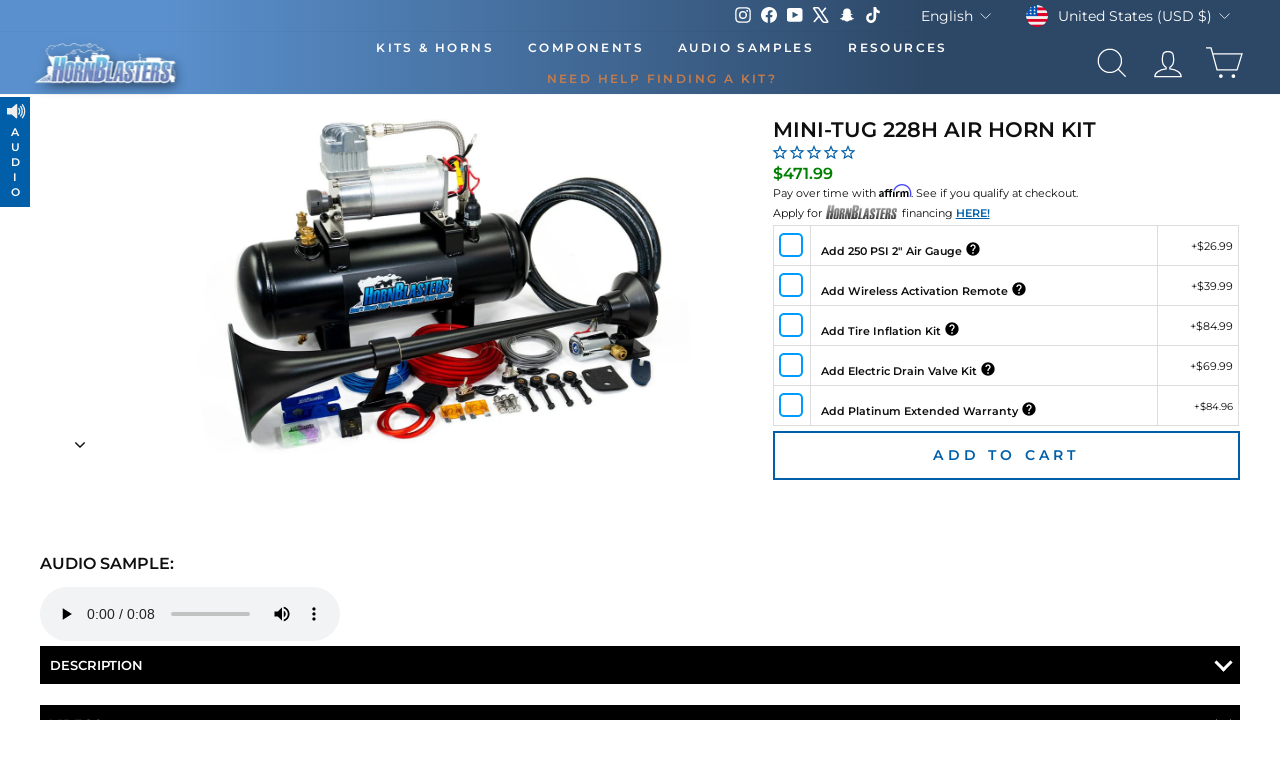

--- FILE ---
content_type: text/json
request_url: https://conf.config-security.com/model
body_size: 86
content:
{"title":"recommendation AI model (keras)","structure":"release_id=0x6b:7c:37:7f:41:3c:32:3e:79:2c:6d:20:4b:7f:53:4c:50:53:44:23:5c:2e:25:24:5a:23:5e:6b:2b;keras;0y8wdqsi3enian9j1zmr9ssa0zsjnmqd42m27ipdjb5x9t7lhlrk18erxvq7ndo29osii8ot","weights":"../weights/6b7c377f.h5","biases":"../biases/6b7c377f.h5"}